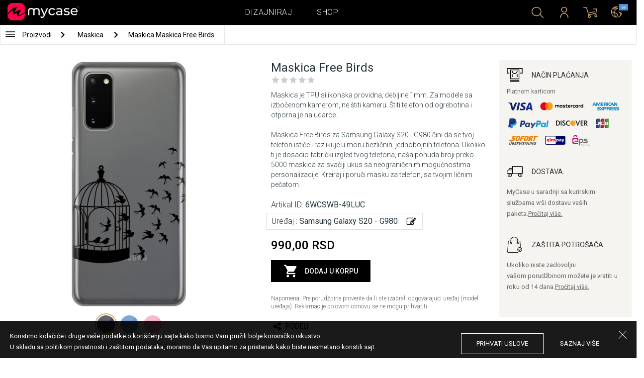

--- FILE ---
content_type: text/html; charset=UTF-8
request_url: https://mycase.rs/maska/samsung-galaxy-s20/free-birds/5723164
body_size: 9038
content:
<!DOCTYPE html>
<html lang="rs">
    <head>
    <meta charset="utf-8">
    <meta http-equiv="X-UA-Compatible" content="IE=edge">

    <meta name="viewport" content="width=device-width, initial-scale=1.0, maximum-scale=1.0, user-scalable=0">

    <title>Maskica Free Birds - Samsung Galaxy S20 - G980</title><meta name="description" content="Maskica je TPU silikonska providna, debljine 1mm.">
        <meta property="og:url" content="http://mycase.rs/maska/samsung-galaxy-s20/free-birds/5723164" />
        <meta property="og:title" content="Maskica Free Birds - Samsung Galaxy S20 - G980" />
        <meta property="og:description" content="Maskica je TPU silikonska providna, debljine 1mm." />
        <meta property="og:image" content="https://mycasemock.s3.eu-central-1.amazonaws.com/samsung-galaxy-s20/5359/blue-charcoal.jpg" />
    
        <meta name="theme-color" content="#000000">
        <meta name="msapplication-navbutton-color" content="#000000">
        <meta name="apple-mobile-web-app-status-bar-style" content="#000000">
    

    <base href="/">

    <meta name="apple-itunes-app" content="app-id=1068604520">
    <meta name="google-play-app" content="app-id=com.vladan.mycase.androidcasedesigner">

    <!-- prevent google from translating site -->
    <meta name="google" content="notranslate"/>

    <link rel="shortcut icon" href="/favicon.png">
    <link href="https://fonts.googleapis.com/css?family=Roboto:300,400,400i,500,700&amp;subset=latin-ext" rel="stylesheet">

    <style type="text/css">
        * {
            -ms-touch-action: manipulation;
            touch-action: manipulation;
        }
    </style>

    <script src="/webapp/js/events.js?v=1.3" type="text/javascript"></script>
    <script type="text/javascript">

        function __appLogin(userId) {
            if (typeof AndroidInterface != "undefined") {
                   AndroidInterface.login(userId);
            } else {
                __appMessage({login: 'login', user_id: userId});
            }
        }
        function __appLogout() {
            if (typeof AndroidInterface != "undefined") {
                AndroidInterface.logout();
            } else {
                __appMessage({login: 'login'});
            }
        }
        window.logout = function() {
            $.ajax({
                url: '/ajax_calls/auth/logout.php',
                method: 'GET',
                success: function(data) {
                    __appLogout();
                    window.location.href = '/';
                }
            });
        }

        window.testCallBack = function(message) {
            alert(message);
        }

        //APP BACK, MOBILE SEARCH AND NAV CLOSE
        var back_button_stack = [];
        window.__appBack = function() {
            var length = back_button_stack.length;
            if (length > 0) {
                var action = back_button_stack[length - 1];
                switch(action) {
                    case 'search-open':
                        mobileSearchClose();
                        break;
                    case 'nav-open':
                        mobileNavClose();
                        break;
                    default:
                    // code to be executed if n is different from case 1 and 2
                }
            } else {
                window.history.go(-1);
            }
        }

        function mobileNavClose() {
            $('.mobile-nav').removeClass('open');
            if (back_button_stack.length && back_button_stack[back_button_stack.length - 1] == 'nav-open') {
                back_button_stack.pop('nav-open');
            }
        }
        function mobileSearchClose() {
            $('.mobile-search').removeClass('show');
            $('html').removeClass('modal-open');
            $('.body-overlay').removeClass('open');
            if (back_button_stack.length && back_button_stack[back_button_stack.length - 1] == 'search-open') {
                back_button_stack.pop('search-open');
            }
        }
    </script>

    <script type="text/javascript">

        var WEBAPP = false;
        var WEBAPP_IOS = false;
        var WEBAPP_ANDROID = false;

        var devices = []; //filled on device-select.php page

        var js_lang = {
            add_to_cart: 'Dodaj u korpu',
            unexpected: 'Neočekivana greška',
            loading: 'Učitavanje',
            search: 'Pretraga',
            search_no_results: 'Pretraga',
            missing_fields: 'Nisu sva polja uneta',
            error_sending: 'Doslo je do greske prilikom slanja, molimo Vas pokusajte ponovo!',
            order: 'Porudžbina',
            close: 'otkazana',
            checkout: 'Plaćanje',
            cart_added: 'Artikal je uspešno dodat u korpu.',
            cart: 'Korpa',
            cart_added_case: 'Uspešno ste dodali dizajn u korpu',
        };
    </script>

    
    
    <!-- SADRZAJ OVOG FAJLA NE SME DA SE MENJA -->
<script src="/js/dist/vendor.81cd0fcb.js"></script>
<script src="/js/dist/app.dc30ab63.js"></script>

<link rel="stylesheet" href="/css/dist/vendor.5ca134d5.css">
<link rel="stylesheet" href="/css/dist/style.ffb6b2a2.css">
<link rel="stylesheet" href="/css/dist/responsive.f96f40db.css">
                    <script src="/js/vendor/flickity-bg-lazyload.js"></script>
                
    	<script async src="https://www.googletagmanager.com/gtag/js?id=UA-88357802-2"></script>
	<script>
		window.dataLayer = window.dataLayer || [];
		function gtag(){dataLayer.push(arguments);}
		gtag('js', new Date());

		gtag('config', 'UA-88357802-2');

					gtag('config', 'AW-669849251');
			</script>


	<!-- TikTok Pixel Code Start -->
	<script>
	!function (w, d, t) {w.TiktokAnalyticsObject=t;var ttq=w[t]=w[t]||[];ttq.methods=["page","track","identify","instances","debug","on","off","once","ready","alias","group","enableCookie","disableCookie","holdConsent","revokeConsent","grantConsent"],ttq.setAndDefer=function(t,e){t[e]=function(){t.push([e].concat(Array.prototype.slice.call(arguments,0)))}};for(var i=0;i<ttq.methods.length;i++)ttq.setAndDefer(ttq,ttq.methods[i]);ttq.instance=function(t){for(var e=ttq._i[t]||[],n=0;n<ttq.methods.length;n++)ttq.setAndDefer(e,ttq.methods[n]);return e},ttq.load=function(e,n){var r="https://analytics.tiktok.com/i18n/pixel/events.js",o=n&&n.partner;ttq._i=ttq._i||{},ttq._i[e]=[],ttq._i[e]._u=r,ttq._t=ttq._t||{},ttq._t[e]=+new Date,ttq._o=ttq._o||{},ttq._o[e]=n||{};n=document.createElement("script");n.type="text/javascript",n.async=!0,n.src=r+"?sdkid="+e+"&lib="+t;e=document.getElementsByTagName("script")[0];e.parentNode.insertBefore(n,e)};

	ttq.load('CSGUCRJC77U53KQ7JI2G');
	ttq.page();

	}(window, document, 'ttq');

	</script>

	<!-- TikTok Pixel Code End -->



</head>    <body data-lang-id="1">

            <div id="container" class=" ">
                

<header class="clearfix">

    <div class="navigation container">

        <div class="nav-brand">
            <a class="brand" href="/">
                <img alt="My Case" src="/css/img/logo24.png" style="width: 143px;">
            </a>
        </div>

        <div class="nav-main">

            <ul class="nav-main__links">
                <li>
                    <a href="/designer">Dizajniraj</a>
                </li>
                <li>
                    <a class="active" href="/shop/">Shop</a>
                </li>

                <div class="nav-main__search">
                    <form autocomplete="off" role="search" method="get" class="searchform" action="/search/">
                        <input type="text" value="" name="mc_search" id="mc_search" placeholder="  Pretraga sajta...">
                    </form>
                </div>
            </ul>

            <div class="nav-main__right">

                <ul>
                    <li><a class="show-search" href=""><i class="mcicon-search"></i></a></li>

                            <li>
            <a href="/login"><i class="mcicon-user"></i></a>
        </li>
<li class="dropdown cart-menu" data-bind="css: { loaded: loaded() }" id="cart-compact" data-instance="1">
	<a href="/cart" type="button" class="open-cart-dropdown">
		<i class="mcicon-cart">
			<span data-bind="visible: !empty(), text: totalCount()"></span>
		</i>
	</a>

	<div class="dropdown-menu cart-menu">
		<div class="cart__compact cart__checkout" data-bind="visible: !empty() && !addingItem()">
			<div class="cart__header">
				<a href="/cart">Korpa</a>
			</div>
			<div class="cart__loading" data-bind="css: { loading: !loaded() }, visible: !loaded()">Učitavanje...</div>
			<div data-bind="visible: loaded()">
				<div id="cart__list" class="cart__list">
					<ul data-bind="foreach: products">
						<li >
							<div class="cart__image">
								<figure>
									<img data-bind="attr: { src: imgUrl}" alt="">
								</figure>
							</div>
							<div class="cart__info">
								<div class="cart__info-inner">
									<p class="cart__product-name" data-bind="if: item.Link, css : {'product' : item.ItemIsProduct}">
										<a data-bind="attr: { href: item.Link}, text: item.ArtikalNaziv" ></a>
									</p>
									<p class="cart__product-name" data-bind="if: !item.Link, css : {'product' : item.ItemIsProduct}">
										<span data-bind="text: item.ArtikalNaziv"></span>
									</p>
									<p class="cart__product-desc" data-bind="text: item.Model.ModelNaziv"></p>
									<p class="cart__product-desc" data-bind="text: item.CaseType"></p>
									<p class="cart__product-price"><span data-bind="text: quantity"></span> x <span data-bind="text: item.Price"></span> <span class="_price" data-bind="text: subtotalFormat()"></span></p>
								</div>
							</div>
							<div class="cart__remove">
								<i class="mcicon-trash" data-bind="click: $parent.removeItem"></i>
							</div>
						</li>
					</ul>

				</div>
				<div class="cart__summary">
					<div class="cart__summary-content">

						<div class="cart__summary-line" data-bind="if: showRebate">
							<div class="cart__summary-label" data-bind="css: {'unavailable': !voucherDiscountShow()}">
								Popust na količinu							</div>
							<div class="cart__summary-text" data-bind="css: {'unavailable': !voucherDiscountShow()}, text: discountFormated()"></div>
						</div>

						<div data-bind="if : McCart.voucherValues()">
							<div class="cart__summary-line">
								<div class="cart__summary-label">
									Vaučer popust								</div>
								<div class="cart__summary-text" data-bind="text: voucherDiscountFormated()">

								</div>
							</div>
						</div>

						<div class="cart__summary-line">
							<div class="cart__summary-label">
								Ukupno							</div>
							<div class="cart__summary-text" data-bind="text: totalProductsFormatted">

							</div>
						</div>

					</div>

					<div class="cart__summary-buttons">
						<a href="/checkout" class="mc-button mc-button-big mc-button-blue">Plaćanje</a>
						<a href="/cart" class="mc-button-link ">Korpa</a>
					</div>

				</div>
			</div>
		</div>
		<div class="cart__compact" data-bind="visible: addingItem()">
			<div class="cart__loading cart__adding-item">
				Učitavanje...
			</div>
		</div>
		<div class="cart__compact cart__empty" data-bind="visible: empty() && !addingItem()">
			<div class="empty-cart__holder">
                <div class="cart-icon"></div>
                <div class="empty-cart__actions">
                    <p>Korpa je prazna.</p>
                    <div class="action-buttons">
                        <a href="/shop/"  class="mc-button mc-button-big mc-button-main">PRODAVNICA</a>
                        <a href="/designer" class="mc-button mc-button-big mc-button-main margin-left">Dizajniraj</a>
                    </div>
                </div>
            </div>
		</div>
	</div>
</li>
                    <li>
                        <a href="/" class="localization-trigger localization-menu">
                            <i class="mcicon-global"></i>
                                                        <span class="flag">
                                <img src="/css/vendor/flags/flags/4x3/other.svg" alt="">
                            </span>
                                                    </a>
                    </li>
                </ul>

            </div>
        </div>

    </div>

</header>
<div class="localization-modal" id="localization-modal" data-uri="/maska/samsung-galaxy-s20/free-birds/5723164">

    <div class="localization-wrapper">

        <div class="localization-content">

            <div class="localization-close"></div>

            <div class="localization-header">
                <div class="brand-text">My Case je globalan brend.</div>
                <p>Za jednostavno korišćenje i najbolju ponudu, izaberite vaše opcije.</p>
            </div>

            <div class="localization-content-append"></div>

            <div class="localization-actions">
                <a href="/" class="localization-button" id="localization-button">Snimi</a>
            </div>
        </div>
    </div>
</div>

<div class="mobile-header">
			<div class="mobile-icon nav-trigger">
			<a class=""  ><i class="mcicon-bars mcicon-white"></i></a>
		</div>
		<div class="logo-holder">
		<a class="logo" href="/">
	        <img alt="" src="/css/img/logo24.png">
	    </a>
	</div>
    <div class="mobile-icon search">
    	<a class="open-search"><i class="mcicon-search mcicon-white"></i></a>
    </div>
    <div class="mobile-icon cart" data-bind="css: { loaded: loaded() }" id="cart-compact-mobile" data-komitent="dcc2b49dd68526127fc1058baa89394e30a61ef70fb2f9801a10240baf6ad309">
    	<a class="" href="/cart"><i class="mcicon-cart mcicon-white"><span data-bind="visible: !empty(), text: totalCount()"></span></i></a>
    </div>
</div>
<div class="body-overlay"></div>
<div class="mobile-search">
    <form autocomplete="off" role="search" method="get" class="searchform" action="/search/">
        <textarea type="text"  name="mc_search" id="mc_search_mobile" class="mc_search_mobile" placeholder="  Pretraga sajta..." rows="1" ></textarea>
    </form>
    <button class="mc-button mc-button-big mc-button-primary mc-button-block search-form-submit-button" style="display: inline-block;">
        Pretraga</button>
</div>
<div class="mobile-nav">
	<ul>
		<li><a href="/designer">Dizajniraj</a></li>
		<li><a href="/shop/">Shop</a></li>
        <li><a href="/cart">Korpa</a></li>
		
					<li><a href="/login">Prijavi se</a></li>
				        <li>
        		        	<a href="#" class="localization-trigger localization-menu">
	        		<i class="mcicon-global mcicon-gold"></i> Podešavanja	        		<span class="flag">
	                    <img src="/css/vendor/flags/flags/4x3/other.svg" alt="">
	                </span>
	        	</a>
        	        </li>
	</ul>
</div><div class="product-page content-min-height" id="product-page">

   	  <nav class="shop__nav">
		<div class="container shop__navigation">
		  <div class="shop__categories-menu white">
			<div class="control shop-menu-dropdown" data-menu="main">
					  <div class="toggle desktop">
						<a class="menu-icon"></a>
						<div class="main__breadcrumbs">
							<div class="breadcrumb_link">Proizvodi</div>
							<div class="next no-margin-after"></div>
						</div>
					  </div>
					  <div class="toggle mobile">
						<h1>Maskica</h1>
						<i class="mcicon-chevron-down"></i>
					  </div>
					  <div class="shop-menu main-menu">
						  <div class="results">
							  <ul>
																<li><a href="/shop/cases/all-devices/1">Maskice</a></li>
																  <li>
									<a class="dropdown-item" href="/shop/punjaci/all-devices/1">
									  Punjači									</a>
								  </li>
																  <li>
									<a class="dropdown-item" href="/shop/data-kablovi1071112609/all-devices/1">
									  Data Kablovi									</a>
								  </li>
																  <li>
									<a class="dropdown-item" href="/shop/elite-case722975701/all-devices/1">
									  Elite Case									</a>
								  </li>
															  </ul>
						  </div>
					  </div>
				  </div>
		  </div>

		  			<div class="shop__breadcrumbs white">
			  								  <a class="breadcrumb_link link_hover"
					href="/shop/cases/all-devices/1">
									Maskica				  </a>
				<div class="next"></div>			  								  <a class="breadcrumb_link link_hover">
									Maskica Maskica Free Birds				  </a>
							  			</div>
		  
		  </div>

	  </nav>
	  
	<div class="container">
		<div class="row">



			<div class="product-details">
	<div class="col-main-content">
		<div class="col-main">
			<div class="col-left">
				<div class="product-image">
					<figure id="main-image">
						<img src="https://mycasemock.s3.eu-central-1.amazonaws.com/samsung-galaxy-s20/5359/blue-charcoal.jpg" alt="crna,prolece,sloboda,kavez,ptica,samsung galaxy s20,s 20,s20,samsung s20">
					</figure>
				</div>
				<div class="mc-model-color">
					<ul>
						
										<li  class="active"  data-mockup="https://mycasemock.s3.eu-central-1.amazonaws.com/samsung-galaxy-s20/5359/blue-charcoal.jpg">
											<a href="#" title="Blue Charcoal">
												<img src="https://mycasepub.s3.eu-central-1.amazonaws.com/devices-colors/blue-charcoal.png" >
											</a>
										</li>
									
										<li  data-mockup="https://mycasemock.s3.eu-central-1.amazonaws.com/samsung-galaxy-s20/5359/light_blue.jpg">
											<a href="#" title="Light Blue">
												<img src="https://mycasepub.s3.eu-central-1.amazonaws.com/devices-colors/light_blue.png" >
											</a>
										</li>
									
										<li  data-mockup="https://mycasemock.s3.eu-central-1.amazonaws.com/samsung-galaxy-s20/5359/bubblegum.jpg">
											<a href="#" title="Bubblegum">
												<img src="https://mycasepub.s3.eu-central-1.amazonaws.com/devices-colors/bubblegum.png" >
											</a>
										</li>
														</ul>
					<div class="model-color-text">Maskice su providne, izabrati boju vašeg uređaja za realniji prikaz maskice na njemu.</div>
					<div class="model-color-info">
						<div class="info-holder"><span class="text">Izaberite boju uređaja za prikaz</span><span class="question">?</span></div>
					</div>
				</div>
			</div>
			<div class="col-right">
				<div class="col-content">
					<h1>Maskica Free Birds</h1>
										<div class="rating-text-holder">
						<div class="product-rating">
							<div class="rating-holder rating-info-open" data-product="6WCSWB-49LUC"
								style="width: 0%">
								<div class="rating-stars"></div>
								<div class="rating-info-text">Samo prijavljeni korisnici imaju pravo da ocene proizvod.<a class="rating-login" href="/login">Prijavi se</a></div>
							</div>
						</div>
					</div>

										<p class="description">Maskica je TPU silikonska providna, debljine 1mm. Za modele sa izbočenom kamerom, ne štiti kameru. Štiti telefon od ogrebotina i otporna je na udarce. <br><br> Maskica Free Birds za Samsung Galaxy S20 - G980 čini da se tvoj telefon ističe i razlikuje u moru bezličnih, jednobojnih telefona. Ukoliko ti je dosadio fabrički izgled tvog telefona, naša ponuda broji preko 5000 maskica za svačiji ukus sa neograničenim mogućnostima personalizacije. Kreiraj i poruči masku za telefon, sa tvojim ličnim pečatom.</p>
					
					<p class="code">Artikal ID: <b>6WCSWB-49LUC</b></p>

		            <div class="product-filter" data-trigger="shop-filter__device">
		            	<div class="filter-change">
		            		<p class="code">Uređaj : <b>Samsung Galaxy S20 - G980</b></p>
		            		<div class="svg-icon change-icon"></div>
		            	</div>
		            </div>

		            <div class="mc-price">
		                <span>990,00 RSD</span>
		            </div>

					
		            <div class="cart-product black no-responsive">
						<div class="add-to-cart" data-product="5723164"
								data-type="2" data-uuid="6WCSWB-49LUC"
								data-name="Maskica Free Birds" data-price="990">
							<div class="cart-icon"></div>
							<div class="svg-icon check-icon icon-30 added"></div>
							<span class="add">Dodaj u korpu</span>
							<span class="added">Dodat</span>
							<div class="mc-loading"></div>
						</div>
						<p class="error-max">Dostigli ste maksimalan broj stavki u korpi.</p>
					</div>

					<p class="remark">Napomena: Pre porudžbine proverite da li ste izabrali odgovarajući uređaj (model uređaja). Reklamacije po ovom osnovu se ne mogu prihvatiti.</p>

										<!-- <div class="warning-message"><i class="svg-icon warning-icon"></i>Maskice za izabrani model telefona trenutno nije moguće poručiti.</div> -->
					


		            					<div class="product-social">
						<a class="social" onClick="window.open('http://www.facebook.com/sharer.php?s=100&amp;p[title]=Maskica Free Birds&amp;p[url]=mycase.rsmaska/samsung-galaxy-s20/free-birds/5723164&amp;&p[images][0]=https://mycasemock.s3.eu-central-1.amazonaws.com/samsung-galaxy-s20/5359/blue-charcoal_thumb_m.jpg', 'sharer', 'toolbar=0,status=0,width=548,height=325');" target="_parent" href="javascript: void(0)">
							<div class="svg-icon share-icon"></div>
							<span>Podeli</span>
						</a>
						<!-- <a class="social">
							<div class="svg-icon email-icon"></div>
							<span>email</span>
						</a>
						<a class="social">
							<div class="svg-icon print-icon"></div>
							<span>print</span>
						</a> -->
					</div>
				</div>
			</div>
		</div>
		<div class="col-aside">
	<div class="aside-box">
		<div class="field">
			<div class="title">
				<div class="svg-icon icon-32 payment-icon"></div>
				<span class="text">Način plaćanja</span>
			</div>
										<div class="payment-methods">
					<div class="title">Platnom karticom</div>
					<div class="payment-img"><img src="css/img/payments/card-visa.png"></div>
					<div class="payment-img"><img src="css/img/payments/card-mastercard.png"></div>
					<div class="payment-img"><img src="css/img/payments/card-american.png"></div>
					<div class="payment-img"><img src="css/img/payments/payment-model-paypal.png"></div>
					<div class="payment-img"><img src="css/img/payments/card-discover.png"></div>
					<div class="payment-img"><img src="css/img/payments/card-jcb.png"></div>
					<div class="payment-img"><img src="css/img/payments/mpay-sofort.png"></div>
					<div class="payment-img"><img src="css/img/payments/mpay-giropay.png"></div>
					<div class="payment-img"><img src="css/img/payments/mpay-eps.png"></div>
				</div>
					</div>
		<div class="field">
			<div class="title">
				<div class="svg-icon icon-32 delivery-icon"></div>
				<span class="text">Dostava</span>
			</div>
			<p>MyCase u saradnji sa kurirskim službama vrši dostavu vaših paketa.<a class="link" href="/delivery">Pročitaj više.</a></p>
		</div>
		<div class="field">
			<div class="title">
				<div class="svg-icon icon-32 customer-icon"></div>
				<span class="text">ZAŠTITA POTROŠAČA</span>
			</div>
			<p>Ukoliko niste zadovoljni vašom porudžbinom možete je vratiti u roku od 14 dana.<a class="link" href="/privacy-policy">Pročitaj više.</a></p>
		</div>
	</div>
<!-- 	<div class="aside-footer">
		<div class="image-holder">
			<img src="css/img/payments/trustmark.png">
		</div>
	</div> -->
</div>	</div>
</div>


	<div class="product__other-products">
		<div class="group-title">
			<span class="title">Slični proizvodi</span>
		</div>
		<div class="main-list mc-product-list">
							<div class="carousel-cell carousel-product">
		            <div class="product-box">
	    				<a href="maska/samsung-galaxy-s20/gentle-spring-166/5723164" class="box product">
	    					<div class="image">
	    						<img src="" class="mc-lazy"
	    							data-src="https://mycasemock.s3.eu-central-1.amazonaws.com/samsung-galaxy-s20/7447/blue-charcoal_thumb_m.jpg"
	    							alt="Maskica Gentle Spring - Samsung Galaxy S20 - G980"
	    						>
	    					</div>
	    					<div class="info">
	    						<div class="name">Gentle Spring</div>
	    						<div class="model">Samsung Galaxy S20 - G980</div>
	    						<div class="price">990,00 RSD</div>
	    					</div>
	    				</a>
	    			</div>
	    		</div>
							<div class="carousel-cell carousel-product">
		            <div class="product-box">
	    				<a href="maska/samsung-galaxy-s20/king-01/5723164" class="box product">
	    					<div class="image">
	    						<img src="" class="mc-lazy"
	    							data-src="https://mycasemock.s3.eu-central-1.amazonaws.com/samsung-galaxy-s20/7626/blue-charcoal_thumb_m.jpg"
	    							alt="Maskica King 01 - Samsung Galaxy S20 - G980"
	    						>
	    					</div>
	    					<div class="info">
	    						<div class="name">King 01</div>
	    						<div class="model">Samsung Galaxy S20 - G980</div>
	    						<div class="price">990,00 RSD</div>
	    					</div>
	    				</a>
	    			</div>
	    		</div>
							<div class="carousel-cell carousel-product">
		            <div class="product-box">
	    				<a href="maska/samsung-galaxy-s20/the-boss-686/5723164" class="box product">
	    					<div class="image">
	    						<img src="" class="mc-lazy"
	    							data-src="https://mycasemock.s3.eu-central-1.amazonaws.com/samsung-galaxy-s20/8410/blue-charcoal_thumb_m.jpg"
	    							alt="Maskica The Boss - Samsung Galaxy S20 - G980"
	    						>
	    					</div>
	    					<div class="info">
	    						<div class="name">The Boss</div>
	    						<div class="model">Samsung Galaxy S20 - G980</div>
	    						<div class="price">990,00 RSD</div>
	    					</div>
	    				</a>
	    			</div>
	    		</div>
							<div class="carousel-cell carousel-product">
		            <div class="product-box">
	    				<a href="maska/samsung-galaxy-s20/ide-gas/5723164" class="box product">
	    					<div class="image">
	    						<img src="" class="mc-lazy"
	    							data-src="https://mycasemock.s3.eu-central-1.amazonaws.com/samsung-galaxy-s20/9669/blue-charcoal_thumb_m.jpg"
	    							alt="Maskica IDE GAS - Samsung Galaxy S20 - G980"
	    						>
	    					</div>
	    					<div class="info">
	    						<div class="name">IDE GAS</div>
	    						<div class="model">Samsung Galaxy S20 - G980</div>
	    						<div class="price">990,00 RSD</div>
	    					</div>
	    				</a>
	    			</div>
	    		</div>
							<div class="carousel-cell carousel-product">
		            <div class="product-box">
	    				<a href="maska/samsung-galaxy-s20/dark-marble-156/5723164" class="box product">
	    					<div class="image">
	    						<img src="" class="mc-lazy"
	    							data-src="https://mycasemock.s3.eu-central-1.amazonaws.com/samsung-galaxy-s20/10377/blue-charcoal_thumb_m.jpg"
	    							alt="Maskica Dark Marble - Samsung Galaxy S20 - G980"
	    						>
	    					</div>
	    					<div class="info">
	    						<div class="name">Dark Marble</div>
	    						<div class="model">Samsung Galaxy S20 - G980</div>
	    						<div class="price">990,00 RSD</div>
	    					</div>
	    				</a>
	    			</div>
	    		</div>
					</div>
	</div>



<div class="mc-filter__modal device-filter" id="shop-filter__device"
    data-device-search="true"
    data-device-mode="2"
    data-calc-id="1"
    data-lang-id="1"
    data-image-link="free-birds">
</div>					</div>
	</div>

</div>

<script>
            !function(f,b,e,v,n,t,s){if(f.fbq)return;n=f.fbq=function(){n.callMethod?
            n.callMethod.apply(n,arguments):n.queue.push(arguments)};if(!f._fbq)f._fbq=n;
            n.push=n;n.loaded=!0;n.version='2.0';n.queue=[];t=b.createElement(e);t.async=!0;
            t.src=v;s=b.getElementsByTagName(e)[0];s.parentNode.insertBefore(t,s)}(window,
            document,'script','https://connect.facebook.net/en_US/fbevents.js');
            fbq('init', '594681500731386');
        </script>
        		<script>
			fbq('track', 'PageView');

			var fbProductId = '6WCSWB';

			fbq('track', 'ViewContent', {
				content_name: 'Maskica Free Birds',
				   content_type: 'product',
				   content_ids: [fbProductId]
			   });

			$(document).on('cartInsert', function() {
				fbq('track', 'AddToCart', {
					content_name: 'Maskica Free Birds',
					content_type: 'product',
					content_ids: [fbProductId]
				});
			});

			</script>
		
	 <script>
	  gtag('event', 'view_item', {
		"items": [
		  {
			"id": "6WCSWB",
			"name": "Maskica Free Birds",
			"category": "Maskica",
			"price": '990'
		  }
		]
	  });
	</script>
	
<footer>
	<div class="container footer__main">
		<div class="row footer__widget-container">
			<div class="footer__widget">
				<div class="footer__widget-content">
					<h4>Shop</h4>
					<ul>
						
									<li>
										<p><a href="/shop/cases/iphone-141608378733/1?collection=top-100">iPhone 14</a></p>
									</li>
								
									<li>
										<p><a href="/shop/cases/iphone-14-pro-max1714453149/1?collection=top-100">iPhone 14 Pro Max</a></p>
									</li>
								
									<li>
										<p><a href="/shop/cases/iphone-132028592714/1?collection=top-100">iPhone 13</a></p>
									</li>
								
									<li>
										<p><a href="/shop/cases/iphone-13-pro-max139355022/1?collection=top-100">iPhone 13 Pro Max</a></p>
									</li>
								
									<li>
										<p><a href="/shop/cases/samsung-galaxy-s22-ultra/1?collection=top-100">Samsung Galaxy S22 Ultra</a></p>
									</li>
													</ul>
				</div>
			</div>
			<div class="footer__widget">
				<div class="footer__widget-content">
					<h4>&nbsp;</h4>
					<ul>
						
									<li>
										<p><a href="/shop/cases/samsung-galaxy-s22/1?collection=top-100">Samsung Galaxy S22</a></p>
									</li>
								
									<li>
										<p><a href="/shop/cases/samsung-galaxy-a53-5g/1?collection=top-100">Samsung Galaxy A53 5G</a></p>
									</li>
								
									<li>
										<p><a href="/shop/cases/samsung-galaxy-a52-5g-a526b/1?collection=top-100">Samsung Galaxy A52</a></p>
									</li>
								
									<li>
										<p><a href="/shop/cases/xiaomi-redmi-note-11-note-11s/1?collection=top-100">Xiaomi Redmi Note 11/11S</a></p>
									</li>
								
									<li>
										<p><a href="/shop/cases/xiaomi-redmi-10c/1?collection=top-100">Xiaomi Redmi 10C</a></p>
									</li>
													</ul>
				</div>
			</div>

			<div class="footer__widget">
				<div class="footer__widget-content">
					<h4>Podrška</h4>
					<ul>
						<li>
							<p><a href="/about-us">O Nama</a></p>
						</li>
						<li>
							<p><a href="/contact-us">Kontakt  </a></p>
						</li>
												<li>
							<p><a href="/delivery">Informacije o plaćanju i dostavi</a></p>
						</li>
					 	<li>
					 		<a href="/privacy-policy">Politika privatnosti</a>
					 	</li>
					</ul>
					<div class="footer-card-icon">
						<i class="fa fa-cc-mastercard"></i>
						<i class="fa fa-cc-paypal"></i>
						<i class="fa fa-cc-visa"></i>
					</div>
				</div>
			</div>

			<div class="footer__widget">
				<div class="footer__widget-content mail-subscribe-widget">
					<h4>Newsletter</h4>
					<form id="newsletter-form" class="subscribe">
						<div>
							<input class="lowercase" type="text" name="email" placeholder="E-mail">
						</div>
						<div class="newsletter-description">
							<a href="/privacy-policy" target="_blank">Registracijom prihvatate našu Politika privatnosti i slažete se da će vam MyCase e-poštom slati informacije o proizvodima i uslugama, zanimljivim ponudama i trenutnim promocijama prilagođenim vašim interesovanjima.</a>
						</div>
						<div>
							<button class="mc-button mc-button-primary">Potvrdi</button>
						</div>
					</form>
				</div>
				<div id="newsletter-error"></div>
				<div id="newsletter-success">
					<div class="newsletter-success-title"></div>
					<div class="newsletter-success-message"></div>
				</div>
			</div>

		</div>
	</div>
	<div class="footer__copyright clearfix">

		<p class="rights-reserved">&copy; 2026. My Case. All Rights Reserved.</p>
		<p class="credits"><a href="https://webnauts.dev" target="_blank">Powered by <img src="https://webnauts.dev/images/signature/logo-blue.svg" alt="" height="14px" style="height: 14px;"></a></p>

		<div class="footer__social">
			<span  class="text">Pratite nas</span>

			<a class="facebook" href="https://www.facebook.com/mycasemaskice/" target="_blank"><i class="mcicon-facebook"></i></a>
			<a class="instgram" href="https://www.instagram.com/mycase3g/" target="_blank"><i class="mcicon-instagram"></i></a>
		</div>

		<div class="credits-mobile clearfix">
			<p class="rights-reserved">&copy; 2026. My Case. All Rights Reserved.</p>
			<p class="credits" style="float: right"><a href="https://webnauts.dev" target="_blank">Powered by <img src="https://webnauts.dev/images/signature/logo-blue.svg" alt="" height="14px" style="height: 14px;"></a></p>
		</div>

	</div>

</footer>

<script>

	var hide_webapp_back = 'show';

	if (hide_webapp_back == 'hide') {
		$('.webapp-back').hide();
	}
</script><div id="cart-remove-modal">
  <div class="modal fade mc-modal mc-modal-mini cart-remove-modal" tabindex="-1">
    <div class="modal-dialog">
      <div class="modal-content">
          <div class="modal-header">
              <button type="button" class="close" data-dismiss="modal" aria-label="Close"><i class="mcicon-close"></i></button>
              <h4 class="modal-title" id="myModalLabel">Izbacivanje proizvoda iz korpe</h4>
          </div>
        <div class="modal-body">
              <form action="#" class="form-horizontal" data-bind="submit: confirm">
                  <div class="form-group">
                      <label class="col-md-12 control-label" style="text-align:left;"><strong>Da li ste sigurni da želite da izbacite proizvod iz korpe?</strong></label>
                  </div>
              </form>
        </div>
        <div class="modal-footer">
          <button type="button" class="mc-button mc-button-primary" data-bind="click : confirm">Da, izbaci</button>
          <button type="button" class="mc-button" data-bind="click : exit">Ne, zatvori</button>
        </div>
      </div><!-- /.modal-content -->
    </div><!-- /.modal-dialog -->
  </div><!-- /.modal -->
</div><div class="cookies-notification">
	<div class="cookie-holder">
		<div class="info">
			<div class="text">
				<p>Koristimo kolačiće i druge vaše podatke o korišćenju sajta kako bismo Vam pružili bolje korisničko iskustvo.</p>
				<p>U skladu sa politikom privatnosti i zaštitom podataka, moramo da Vas upitamo za pristanak kako biste nesmetano koristili sajt.</p>
			</div>
			<div class="buttons">
				<a class="button allow-cookies">prihvati uslove</a>
				<a href="/privacy-policy" class="button">saznaj više</a>
			</div>
		</div>
		<div class="close close-cookies-notification"></div>
	</div>
</div>        </div>

            </body>
</html>
